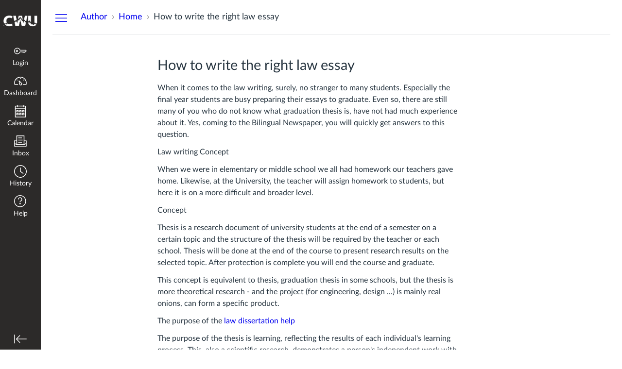

--- FILE ---
content_type: text/html; charset=utf-8
request_url: https://canvas.cwu.edu/eportfolios/1234/entries/4044
body_size: 12802
content:
<!DOCTYPE html>
<html dir="ltr" lang="en">
<head>
  <meta charset="utf-8">
  <meta name="viewport" content="width=device-width, initial-scale=1">
  <meta name="theme-color" content="#2c2a29">
  
  <meta name="robots" content="noindex,nofollow" />
  <meta name="apple-itunes-app" content="app-id=480883488">
<link rel="manifest" href="/web-app-manifest/manifest.json">
  <meta name="sentry-trace" content="b5fdc0d65d2449e8ab7a8d8e559a79b6-4a3ad73dbd864410-0"/>
  <title>How to write the right law essay: Home: Author</title>

  <link rel="preload" href="https://du11hjcvx0uqb.cloudfront.net/dist/fonts/lato/extended/Lato-Regular-bd03a2cc27.woff2" as="font" type="font/woff2" crossorigin="anonymous">
  <link rel="preload" href="https://du11hjcvx0uqb.cloudfront.net/dist/fonts/lato/extended/Lato-Bold-cccb897485.woff2" as="font" type="font/woff2" crossorigin="anonymous">
  <link rel="preload" href="https://du11hjcvx0uqb.cloudfront.net/dist/fonts/lato/extended/Lato-Italic-4eb103b4d1.woff2" as="font" type="font/woff2" crossorigin="anonymous">
  <link rel="stylesheet" href="https://du11hjcvx0uqb.cloudfront.net/dist/brandable_css/no_variables/bundles/fonts-eb4a10fb18.css" media="screen" />
  <link rel="stylesheet" href="https://du11hjcvx0uqb.cloudfront.net/dist/brandable_css/04c1c305f2c4a39c9122314b38dadc65/variables-6ceabaf6137deaa1b310c07895491bdd.css" media="all" />
  <link rel="stylesheet" href="https://du11hjcvx0uqb.cloudfront.net/dist/brandable_css/new_styles_normal_contrast/bundles/common-1900227737.css" media="all" />
  <link rel="stylesheet" href="https://du11hjcvx0uqb.cloudfront.net/dist/brandable_css/new_styles_normal_contrast/bundles/tinymce-5fc893f669.css" media="screen" />
  <link rel="stylesheet" href="https://du11hjcvx0uqb.cloudfront.net/dist/brandable_css/new_styles_normal_contrast/bundles/instructure_eportfolio-f8eab816ab.css" media="screen" />
  <link rel="apple-touch-icon" href="https://du11hjcvx0uqb.cloudfront.net/dist/images/apple-touch-icon-585e5d997d.png" />
  <link rel="icon" type="image/x-icon" href="https://instructure-uploads.s3.amazonaws.com/account_10470000000000001/attachments/2456885/favicon.ico?AWSAccessKeyId=AKIAJFNFXH2V2O7RPCAA&amp;Expires=1939372068&amp;Signature=KgTh3iCxYpVg%2B%2Bu6X4neFx%2FhSaY%3D&amp;response-cache-control=Cache-Control%3Amax-age%3D473364000.0%2C%20public&amp;response-expires=473364000.0" />

  <link rel="stylesheet" href="https://instructure-uploads.s3.amazonaws.com/account_10470000000000001/attachments/13537606/2024.06.25.css" media="all" />
  
  <script>if (navigator.userAgent.match(/(MSIE|Trident\/)/)) location.replace('/ie-is-not-supported.html')</script>
  <script>
    INST = {"environment":"production","logPageViews":true,"editorButtons":[]};
    ENV = {"ASSET_HOST":"https://du11hjcvx0uqb.cloudfront.net","active_brand_config_json_url":"https://du11hjcvx0uqb.cloudfront.net/dist/brandable_css/04c1c305f2c4a39c9122314b38dadc65/variables-6ceabaf6137deaa1b310c07895491bdd.json","active_brand_config":{"md5":"04c1c305f2c4a39c9122314b38dadc65","variables":{"ic-brand-primary":"#ab0032","ic-link-color":"#0000ee","ic-brand-button--primary-bgd":"#2c2a29","ic-brand-button--secondary-bgd":"#ab0032","ic-brand-global-nav-bgd":"#2c2a29","ic-brand-global-nav-menu-item__text-color--active":"#2c2a29","ic-brand-global-nav-logo-bgd":"#2c2a29","ic-brand-header-image":"https://instructure-uploads.s3.amazonaws.com/account_10470000000000001/attachments/11993312/CWU-logo-white-reversed-transparent.png","ic-brand-watermark-opacity":"1","ic-brand-favicon":"https://instructure-uploads.s3.amazonaws.com/account_10470000000000001/attachments/2456885/favicon.ico?AWSAccessKeyId=AKIAJFNFXH2V2O7RPCAA\u0026Expires=1939372068\u0026Signature=KgTh3iCxYpVg%2B%2Bu6X4neFx%2FhSaY%3D\u0026response-cache-control=Cache-Control%3Amax-age%3D473364000.0%2C%20public\u0026response-expires=473364000.0","ic-brand-Login-body-bgd-image":"https://instructure-uploads.s3.amazonaws.com/account_10470000000000001/attachments/4268973/canal-bridge-spring2.jpg","ic-brand-Login-logo":"https://instructure-uploads.s3.amazonaws.com/account_10470000000000001/attachments/4268974/CWU%20signature%20logo.jpg"},"share":false,"name":null,"created_at":"2024-12-19T13:02:10-08:00","js_overrides":"https://instructure-uploads.s3.amazonaws.com/account_10470000000000001/attachments/14097692/2024_12_19canvascwu.js","css_overrides":"https://instructure-uploads.s3.amazonaws.com/account_10470000000000001/attachments/13537606/2024.06.25.css","parent_md5":null,"mobile_js_overrides":"https://instructure-uploads.s3.amazonaws.com/account_10470000000000001/attachments/12269392/Updated%20DesignPlus_APP.js","mobile_css_overrides":"https://instructure-uploads.s3.amazonaws.com/account_10470000000000001/attachments/12269373/Updated%20DesignPlus_APP.css"},"confetti_branding_enabled":false,"url_to_what_gets_loaded_inside_the_tinymce_editor_css":["https://du11hjcvx0uqb.cloudfront.net/dist/brandable_css/04c1c305f2c4a39c9122314b38dadc65/variables-6ceabaf6137deaa1b310c07895491bdd.css","https://du11hjcvx0uqb.cloudfront.net/dist/brandable_css/new_styles_normal_contrast/bundles/what_gets_loaded_inside_the_tinymce_editor-a370c48efb.css","https://du11hjcvx0uqb.cloudfront.net/dist/brandable_css/no_variables/bundles/fonts-eb4a10fb18.css"],"url_for_high_contrast_tinymce_editor_css":["https://du11hjcvx0uqb.cloudfront.net/dist/brandable_css/default/variables-high_contrast-6ceabaf6137deaa1b310c07895491bdd.css","https://du11hjcvx0uqb.cloudfront.net/dist/brandable_css/new_styles_high_contrast/bundles/what_gets_loaded_inside_the_tinymce_editor-1d2c45ff3b.css","https://du11hjcvx0uqb.cloudfront.net/dist/brandable_css/no_variables/bundles/fonts-eb4a10fb18.css"],"captcha_site_key":"6LftyLgZAAAAAC10tel8XGucbApMIY8-uFB_yVcN","current_user_id":null,"current_user_global_id":null,"current_user_usage_metrics_id":null,"current_user_roles":null,"current_user_is_student":false,"current_user_types":null,"current_user_disabled_inbox":null,"current_user_visited_tabs":null,"discussions_reporting":true,"files_domain":"cluster37.canvas-user-content.com","group_information":null,"DOMAIN_ROOT_ACCOUNT_ID":"10470000000000001","DOMAIN_ROOT_ACCOUNT_UUID":"Y2wAeGFWqmqNDQjePCSMsDsno0SkxV0KTHYLGr1K","CAREER_THEME_URL":null,"CAREER_DARK_THEME_URL":null,"k12":false,"help_link_name":"Help","help_link_icon":"help","ADA_CHATBOT_ENABLED":false,"use_high_contrast":null,"auto_show_cc":null,"disable_celebrations":null,"disable_keyboard_shortcuts":null,"LTI_LAUNCH_FRAME_ALLOWANCES":["geolocation *","microphone *","camera *","midi *","encrypted-media *","autoplay *","clipboard-write *","display-capture *"],"DEEP_LINKING_POST_MESSAGE_ORIGIN":"https://canvas.cwu.edu","comment_library_suggestions_enabled":null,"SETTINGS":{"open_registration":false,"collapse_global_nav":null,"release_notes_badge_disabled":null,"can_add_pronouns":true,"show_sections_in_course_tray":true,"enable_content_a11y_checker":false,"suppress_assignments":false},"RAILS_ENVIRONMENT":"Production","SENTRY_FRONTEND":{"dsn":"https://355a1d96717e4038ac25aa852fa79a8f@relay-iad.sentry.insops.net/388","org_slug":"instructure","base_url":"https://sentry.insops.net","normalized_route":"/eportfolios/{eportfolio_id}/entries/{id}","errors_sample_rate":"0.005","traces_sample_rate":"0.005","url_deny_pattern":"instructure-uploads.*amazonaws.com","revision":"canvas-lms@20260114.371"},"DATA_COLLECTION_ENDPOINT":"https://canvas-frontend-data-iad-prod.inscloudgate.net/submit","DOMAIN_ROOT_ACCOUNT_SFID":"001A000000ZQR7mIAH","DIRECT_SHARE_ENABLED":false,"CAN_VIEW_CONTENT_SHARES":null,"FEATURES":{"account_level_blackout_dates":false,"assignment_edit_placement_not_on_announcements":false,"a11y_checker_ai_generation":false,"block_content_editor_toolbar_reorder":false,"commons_new_quizzes":true,"consolidated_media_player":true,"courses_popout_sisid":true,"create_external_apps_side_tray_overrides":false,"dashboard_graphql_integration":false,"developer_key_user_agent_alert":true,"disallow_threaded_replies_fix_alert":true,"disallow_threaded_replies_manage":true,"discussion_ai_survey_link":false,"discussion_checkpoints":true,"discussion_permalink":true,"enhanced_course_creation_account_fetching":false,"explicit_latex_typesetting":false,"feature_flag_ui_sorting":true,"files_a11y_rewrite":true,"files_a11y_rewrite_toggle":true,"horizon_course_setting":false,"instui_for_import_page":true,"instui_header":false,"media_links_use_attachment_id":true,"multiselect_gradebook_filters":true,"new_quizzes_media_type":true,"new_quizzes_navigation_updates":true,"new_quizzes_surveys":true,"permanent_page_links":true,"rce_a11y_resize":true,"rce_find_replace":true,"render_both_to_do_lists":false,"scheduled_feedback_releases":true,"speedgrader_studio_media_capture":true,"student_access_token_management":true,"top_navigation_placement_a11y_fixes":true,"validate_call_to_action":false,"block_content_editor_ai_alt_text":true,"ux_list_concluded_courses_in_bp":false,"assign_to_in_edit_pages_rewrite":true,"account_level_mastery_scales":false,"ams_root_account_integration":false,"ams_enhanced_rubrics":false,"api_rate_limits":true,"buttons_and_icons_root_account":true,"canvas_apps_sub_account_access":false,"course_pace_allow_bulk_pace_assign":false,"course_pace_download_document":false,"course_pace_draft_state":false,"course_pace_pacing_status_labels":false,"course_pace_pacing_with_mastery_paths":false,"course_pace_time_selection":false,"course_pace_weighted_assignments":false,"course_paces_skip_selected_days":false,"create_course_subaccount_picker":true,"disable_iframe_sandbox_file_show":false,"extended_submission_state":false,"file_verifiers_for_quiz_links":true,"increased_top_nav_pane_size":true,"instui_nav":false,"login_registration_ui_identity":false,"lti_apps_page_ai_translation":true,"lti_apps_page_instructors":false,"lti_asset_processor":false,"lti_asset_processor_discussions":false,"lti_link_to_apps_from_developer_keys":false,"lti_registrations_discover_page":true,"lti_registrations_next":false,"lti_registrations_page":true,"lti_registrations_usage_data":true,"lti_registrations_usage_data_dev":false,"lti_registrations_usage_data_low_usage":false,"lti_registrations_usage_tab":false,"lti_toggle_placements":true,"mobile_offline_mode":false,"modules_requirements_allow_percentage":false,"non_scoring_rubrics":true,"open_tools_in_new_tab":true,"product_tours":false,"rce_lite_enabled_speedgrader_comments":true,"rce_transform_loaded_content":false,"react_discussions_post":true,"restrict_student_access":false,"rubric_criterion_range":true,"scheduled_page_publication":true,"send_usage_metrics":true,"top_navigation_placement":false,"youtube_migration":false,"widget_dashboard":false,"account_survey_notifications":true,"embedded_release_notes":false,"canvas_k6_theme":null,"lti_asset_processor_course":null,"new_math_equation_handling":false},"PENDO_APP_ID":"1ca366f1-739e-4565-52d2-9e6f6a8d438f","current_user":{},"context_asset_string":null,"TIMEZONE":"America/Los_Angeles","CONTEXT_TIMEZONE":null,"LOCALES":["en"],"BIGEASY_LOCALE":"en_US","FULLCALENDAR_LOCALE":"en","MOMENT_LOCALE":"en","rce_auto_save_max_age_ms":86400000,"K5_USER":false,"USE_CLASSIC_FONT":false,"K5_HOMEROOM_COURSE":false,"K5_SUBJECT_COURSE":false,"LOCALE_TRANSLATION_FILE":"https://du11hjcvx0uqb.cloudfront.net/dist/javascripts/translations/en-3f45f839b7.json","ACCOUNT_ID":"1","horizon_course":false,"HORIZON_ACCOUNT":null,"RICH_CONTENT_APP_HOST":"rich-content-iad.inscloudgate.net","RICH_CONTENT_CAN_UPLOAD_FILES":false,"RICH_CONTENT_CAN_EDIT_FILES":false,"RICH_CONTENT_INST_RECORD_TAB_DISABLED":false,"RICH_CONTENT_AI_TEXT_TOOLS":false,"eportfolio_id":"1234","category_id":"2177","owner_view":false,"SKIP_ENHANCING_USER_CONTENT":true,"SECTION_COUNT_IDX":1,"notices":[],"active_context_tab":null};
    BRANDABLE_CSS_HANDLEBARS_INDEX = [["new_styles_normal_contrast","new_styles_high_contrast","new_styles_normal_contrast_rtl","new_styles_high_contrast_rtl","new_styles_normal_contrast_dyslexic","new_styles_high_contrast_dyslexic","new_styles_normal_contrast_dyslexic_rtl","new_styles_high_contrast_dyslexic_rtl"],{"10":["908ffbc673",0,"d5c9044c6e",2,0,0,2,2],"15":["c8540c43a4",0,"0a2196be1d",2,0,0,2,2],"19":["df5777ed9c"],"61":["d5c4afc14e","ebb835cdef","384361a056","2e0ba247d5",0,1,2,3],"67":["db2aeb63d1",0,"32c90f1518",2,0,0,2,2],"71":["b848cc547a","83ae671549","d1c7bac7c6","0888a4a9e7",0,1,2,3],"06":["ba28819778",0,"96b99aafe5",2,0,0,2,2],"f0":["b349f31f5e",0,0,0,0,0,0,0],"c8":["aeda914f8b","c49cb30680","817080456d","ea2c01509e",0,1,2,3],"1e":["834e660fc6","35fd7c2fa0","99d344b95a","3de47096dc",0,1,2,3],"0c":["4dae5befd2",0,"c18876be89",2,0,0,2,2],"da":["b5a7f9cd8f","6e65f5abf7","773390ae11","6481b459be",0,1,2,3],"1d":["2128789890",0,"e568085637",2,0,0,2,2],"08":["64bff5a97d"],"e2":["79d37f210d"],"9f":["d39b291ba6",0,0,0,0,0,0,0],"2b":["20b6964699","b11dc54da6","62fe3ea30b","6bb4a7ae9e",0,1,2,3],"2c":["8a926fc28b",0,0,0,0,0,0,0],"c2":["6f2721ae01"],"9c":["c31821c764",0,"1693aba1da",2,0,0,2,2],"c5":["b5d5bef953","09b4a0b487","27a133737e","2098769aea",0,1,2,3],"f2":["51574f9b13"]}]
      REMOTES = {};
  </script>
  <script src="https://du11hjcvx0uqb.cloudfront.net/dist/brandable_css/04c1c305f2c4a39c9122314b38dadc65/variables-6ceabaf6137deaa1b310c07895491bdd.js" defer="defer"></script>
  <script src="https://du11hjcvx0uqb.cloudfront.net/dist/timezone/America/Los_Angeles-6699c54112.js" defer="defer"></script>
  <script src="https://du11hjcvx0uqb.cloudfront.net/dist/timezone/en_US-80a0ce259b.js" defer="defer"></script>
  <script src="https://du11hjcvx0uqb.cloudfront.net/dist/webpack-production/react-entry-4809e08e13f74ffa.js" crossorigin="anonymous" defer="defer"></script>
  <script src="https://du11hjcvx0uqb.cloudfront.net/dist/webpack-production/main-entry-9c902e4b15b5b7dc.js" crossorigin="anonymous" defer="defer"></script>
<script>
//<![CDATA[
(window.bundles || (window.bundles = [])).push('eportfolio');
(window.bundles || (window.bundles = [])).push('eportfolios_wizard_box');
(window.deferredBundles || (window.deferredBundles = [])).push('eportfolios_wizard_box');
(window.bundles || (window.bundles = [])).push('navigation_header');
//]]>
</script>
  
</head>

<body class="with-left-side course-menu-expanded with-right-side  primary-nav-expanded full-width responsive_student_grades_page">

<noscript>
  <div role="alert" class="ic-flash-static ic-flash-error">
    <div class="ic-flash__icon" aria-hidden="true">
      <i class="icon-warning"></i>
    </div>
    <h1>You need to have JavaScript enabled in order to access this site.</h1>
  </div>
</noscript>




<div id="flash_message_holder"></div>
<div id="flash_screenreader_holder"></div>

<div id="application" class="ic-app ">
  




<header id="mobile-header" class="no-print">
  <button type="button" class="Button Button--icon-action-rev Button--large mobile-header-hamburger">
    <i class="icon-solid icon-hamburger"></i>
    <span id="mobileHeaderInboxUnreadBadge" class="menu-item__badge" style="min-width: 0; top: 12px; height: 12px; right: 6px; display:none;"></span>
    <span class="screenreader-only">Global Navigation Menu</span>
  </button>
  <div class="mobile-header-space"></div>
    <a class="mobile-header-title expandable" href="/eportfolios/1234" role="button" aria-controls="mobileContextNavContainer">
      <div>Author</div>
        <div>How to write the right law essay</div>
    </a>

  <div id="nutrition_facts_mobile_container"></div>


    <div class="mobile-header-space"></div>
    <button type="button" class="Button Button--icon-action-rev Button--large mobile-header-arrow" aria-label="Navigation Menu">
      <i class="icon-arrow-open-down" id="mobileHeaderArrowIcon"></i>
    </button>
</header>
<nav id="mobileContextNavContainer"></nav>

<header id="header" class="ic-app-header no-print no-user" aria-label="Global Header">
  <a href="#content" id="skip_navigation_link">Skip To Content</a>
  <div role="region" class="ic-app-header__main-navigation" aria-label="Global Navigation">
      <div class="ic-app-header__logomark-container">
        <a href="https://canvas.cwu.edu/" class="ic-app-header__logomark">
          <span class="screenreader-only">Dashboard</span>
        </a>
      </div>
    <ul id="menu" class="ic-app-header__menu-list">
        <li class="menu-item ic-app-header__menu-list-item">
          <a id="global_nav_login_link" href="/login" class="ic-app-header__menu-list-link">
            <div class="menu-item-icon-container" aria-hidden="true">
              <svg xmlns="http://www.w3.org/2000/svg" class="ic-icon-svg ic-icon-svg--login" version="1.1" x="0" y="0" viewBox="241 -241 512 512" enable-background="new 241 -241 512 512" xml:space="preserve"><path d="M743.9 5.9l-35.7-35.7H492.9c-6.5-16.2-17.3-32-31.7-46.4 -50.4-50.4-132-50.4-182.4 0s-50.4 132.1 0 182.5 132 50.4 182.4 0c11.8-11.8 20.6-25.9 27-41.8H547L570.6 88l22.8-22.8L616.2 88 639 65.2 661.8 88l24.1-24.1 15.6-1.5 4.6-0.5L753 15 743.9 5.9 743.9 5.9zM694.4 37.1l-15.6 1.5 -4.6 0.5 -12.4 12.4 -12.9-12.9h-19.8l-12.9 12.9 -12.9-12.9h-19.8l-12.9 12.9 -12.9-12.9h-87.6l-2.9 8.8c-5.3 16-13.2 29.5-24.2 40.6 -40.3 40.3-105.6 40.3-145.9 0s-40.3-105.7 0-146 105.6-40.3 145.9 0c14.3 14.3 24.4 29.8 28.6 44.6l2.7 9.4h223.3l19 19L694.4 37.1 694.4 37.1zM322.3-16.2c-17.5 17.5-17.5 46 0 63.5 17.5 17.5 46 17.5 63.5 0 17.5-17.5 17.5-46 0-63.5C368.2-33.8 339.8-33.8 322.3-16.2L322.3-16.2zM367.6 29.1c-7.5 7.5-19.7 7.5-27.2 0 -7.5-7.5-7.5-19.7 0-27.2s19.7-7.5 27.2 0S375.2 21.6 367.6 29.1L367.6 29.1z"/></svg>

            </div>
            <div class="menu-item__text">
              Login
            </div>
          </a>
        </li>
      <li class="ic-app-header__menu-list-item ">
        <a id="global_nav_dashboard_link" href="https://canvas.cwu.edu/" class="ic-app-header__menu-list-link">
          <div class="menu-item-icon-container" aria-hidden="true">
            <svg xmlns="http://www.w3.org/2000/svg" class="ic-icon-svg ic-icon-svg--dashboard" version="1.1" x="0" y="0" viewBox="0 0 280 200" enable-background="new 0 0 280 200" xml:space="preserve"><path d="M273.09,180.75H197.47V164.47h62.62A122.16,122.16,0,1,0,17.85,142a124,124,0,0,0,2,22.51H90.18v16.29H6.89l-1.5-6.22A138.51,138.51,0,0,1,1.57,142C1.57,65.64,63.67,3.53,140,3.53S278.43,65.64,278.43,142a137.67,137.67,0,0,1-3.84,32.57ZM66.49,87.63,50.24,71.38,61.75,59.86,78,76.12Zm147,0L202,76.12l16.25-16.25,11.51,11.51ZM131.85,53.82v-23h16.29v23Zm15.63,142.3a31.71,31.71,0,0,1-28-16.81c-6.4-12.08-15.73-72.29-17.54-84.25a8.15,8.15,0,0,1,13.58-7.2c8.88,8.21,53.48,49.72,59.88,61.81a31.61,31.61,0,0,1-27.9,46.45ZM121.81,116.2c4.17,24.56,9.23,50.21,12,55.49A15.35,15.35,0,1,0,161,157.3C158.18,152,139.79,133.44,121.81,116.2Z" /></svg>

          </div>
          <div class="menu-item__text">
            Dashboard
          </div>
        </a>
      </li>
      <li class="menu-item ic-app-header__menu-list-item ">
        <a id="global_nav_calendar_link" href="/calendar" class="ic-app-header__menu-list-link">
          <div class="menu-item-icon-container" aria-hidden="true">
            <svg xmlns="http://www.w3.org/2000/svg" class="ic-icon-svg ic-icon-svg--calendar" version="1.1" x="0" y="0" viewBox="0 0 280 280" enable-background="new 0 0 280 280" xml:space="preserve"><path d="M197.07,213.38h16.31V197.07H197.07Zm-16.31,16.31V180.76h48.92v48.92Zm-48.92-16.31h16.31V197.07H131.85Zm-16.31,16.31V180.76h48.92v48.92ZM66.62,213.38H82.93V197.07H66.62ZM50.32,229.68V180.76H99.24v48.92Zm146.75-81.53h16.31V131.85H197.07Zm-16.31,16.31V115.54h48.92v48.92Zm-48.92-16.31h16.31V131.85H131.85Zm-16.31,16.31V115.54h48.92v48.92ZM66.62,148.15H82.93V131.85H66.62ZM50.32,164.46V115.54H99.24v48.92ZM34,262.29H246V82.93H34ZM246,66.62V42.16A8.17,8.17,0,0,0,237.84,34H213.38v8.15a8.15,8.15,0,1,1-16.31,0V34H82.93v8.15a8.15,8.15,0,0,1-16.31,0V34H42.16A8.17,8.17,0,0,0,34,42.16V66.62Zm-8.15-48.92a24.49,24.49,0,0,1,24.46,24.46V278.6H17.71V42.16A24.49,24.49,0,0,1,42.16,17.71H66.62V9.55a8.15,8.15,0,0,1,16.31,0v8.15H197.07V9.55a8.15,8.15,0,1,1,16.31,0v8.15Z"/></svg>

          </div>
          <div class="menu-item__text">
            Calendar
          </div>
        </a>
      </li>
      <li class="menu-item ic-app-header__menu-list-item ">
      <!-- TODO: Add back global search when available -->
        <a id="global_nav_conversations_link" href="/conversations" class="ic-app-header__menu-list-link">
          <div class="menu-item-icon-container">
            <span aria-hidden="true"><svg xmlns="http://www.w3.org/2000/svg" class="ic-icon-svg ic-icon-svg--inbox" version="1.1" x="0" y="0" viewBox="0 0 280 280" enable-background="new 0 0 280 280" xml:space="preserve"><path d="M91.72,120.75h96.56V104.65H91.72Zm0,48.28h80.47V152.94H91.72Zm0-96.56h80.47V56.37H91.72Zm160.94,34.88H228.52V10.78h-177v96.56H27.34A24.17,24.17,0,0,0,3.2,131.48V244.14a24.17,24.17,0,0,0,24.14,24.14H252.66a24.17,24.17,0,0,0,24.14-24.14V131.48A24.17,24.17,0,0,0,252.66,107.34Zm0,16.09a8.06,8.06,0,0,1,8,8v51.77l-32.19,19.31V123.44ZM67.58,203.91v-177H212.42v177ZM27.34,123.44H51.48v79.13L19.29,183.26V131.48A8.06,8.06,0,0,1,27.34,123.44ZM252.66,252.19H27.34a8.06,8.06,0,0,1-8-8V202l30,18H230.75l30-18v42.12A8.06,8.06,0,0,1,252.66,252.19Z"/></svg>
</span>
            <span class="menu-item__badge"></span>
          </div>
          <div class="menu-item__text">
            Inbox
          </div>
        </a>
      </li>
        <li class="menu-item ic-app-header__menu-list-item" >
          <a id="global_nav_history_link" role="button" href="#" class="ic-app-header__menu-list-link">
            <div class="menu-item-icon-container" aria-hidden="true">
              <svg viewBox="0 0 1920 1920" class="ic-icon-svg menu-item__icon svg-icon-history" version="1.1" xmlns="http://www.w3.org/2000/svg">
    <path d="M960 112.941c-467.125 0-847.059 379.934-847.059 847.059 0 467.125 379.934 847.059 847.059 847.059 467.125 0 847.059-379.934 847.059-847.059 0-467.125-379.934-847.059-847.059-847.059M960 1920C430.645 1920 0 1489.355 0 960S430.645 0 960 0s960 430.645 960 960-430.645 960-960 960m417.905-575.955L903.552 988.28V395.34h112.941v536.47l429.177 321.77-67.765 90.465z" stroke="none" stroke-width="1" fill-rule="evenodd"/>
</svg>
            </div>
            <div class="menu-item__text">
              History
            </div>
          </a>
        </li>
      <li class="ic-app-header__menu-list-item">
        <a id="global_nav_help_link" role="button" class="ic-app-header__menu-list-link" data-track-category="help system" data-track-label="help button" href="https://help.instructure.com">
          <div class="menu-item-icon-container" role="presentation">
              <svg xmlns="http://www.w3.org/2000/svg" class="ic-icon-svg menu-item__icon svg-icon-help" version="1.1" x="0" y="0" viewBox="0 0 200 200" enable-background="new 0 0 200 200" xml:space="preserve" fill="currentColor"><path d="M100,127.88A11.15,11.15,0,1,0,111.16,139,11.16,11.16,0,0,0,100,127.88Zm8.82-88.08a33.19,33.19,0,0,1,23.5,23.5,33.54,33.54,0,0,1-24,41.23,3.4,3.4,0,0,0-2.74,3.15v9.06H94.42v-9.06a14.57,14.57,0,0,1,11.13-14,22.43,22.43,0,0,0,13.66-10.27,22.73,22.73,0,0,0,2.31-17.37A21.92,21.92,0,0,0,106,50.59a22.67,22.67,0,0,0-19.68,3.88,22.18,22.18,0,0,0-8.65,17.64H66.54a33.25,33.25,0,0,1,13-26.47A33.72,33.72,0,0,1,108.82,39.8ZM100,5.2A94.8,94.8,0,1,0,194.8,100,94.91,94.91,0,0,0,100,5.2m0,178.45A83.65,83.65,0,1,1,183.65,100,83.73,83.73,0,0,1,100,183.65" transform="translate(-5.2 -5.2)"/></svg>

            <span class="menu-item__badge"></span>
          </div>
          <div class="menu-item__text">
            Help
          </div>
</a>      </li>
    </ul>
  </div>
  <div class="ic-app-header__secondary-navigation">
    <ul class="ic-app-header__menu-list">
      <li class="menu-item ic-app-header__menu-list-item">
        <a
          id="primaryNavToggle"
          role="button"
          href="#"
          class="ic-app-header__menu-list-link ic-app-header__menu-list-link--nav-toggle"
          aria-label="Minimize global navigation"
          title="Minimize global navigation"
        >
          <div class="menu-item-icon-container" aria-hidden="true">
            <svg xmlns="http://www.w3.org/2000/svg" class="ic-icon-svg ic-icon-svg--navtoggle" version="1.1" x="0" y="0" width="40" height="32" viewBox="0 0 40 32" xml:space="preserve">
  <path d="M39.5,30.28V2.48H37.18v27.8Zm-4.93-13.9L22.17,4,20.53,5.61l9.61,9.61H.5v2.31H30.14l-9.61,9.61,1.64,1.64Z"/>
</svg>

          </div>
        </a>
      </li>
    </ul>
  </div>
  <div id="global_nav_tray_container"></div>
  <div id="global_nav_tour"></div>
</header>


  <div id="instructure_ajax_error_box">
    <div style="text-align: right; background-color: #fff;"><a href="#" class="close_instructure_ajax_error_box_link">Close</a></div>
    <iframe id="instructure_ajax_error_result" src="about:blank" style="border: 0;" title="Error"></iframe>
  </div>

  <div id="wrapper" class="ic-Layout-wrapper">
        <div class="ic-app-nav-toggle-and-crumbs no-print">
            <button type="button" id="courseMenuToggle" class="Button Button--link ic-app-course-nav-toggle" aria-live="polite" aria-label="Hide Navigation Menu">
              <i class="icon-hamburger" aria-hidden="true"></i>
            </button>

          <div class="ic-app-crumbs ">
              <nav id="breadcrumbs" role="navigation" aria-label="breadcrumbs"><ol><li class="home"><a href="/"><span class="ellipsible"><i class="icon-home"
   title="My Dashboard">
  <span class="screenreader-only">My Dashboard</span>
</i>
</span></a></li><li><a href="/eportfolios/1234"><span class="ellipsible">Author</span></a></li><li><a href="/eportfolios/1234/Home"><span class="ellipsible">Home</span></a></li><li aria-current="page"><a href="/eportfolios/1234/Home/How_to_write_the_right_law_essay"><span class="ellipsible">How to write the right law essay</span></a></li></ol></nav>
          </div>


          <div id="nutrition_facts_container"></div>
          <div class="right-of-crumbs right-of-crumbs-no-reverse">
              <div id="ai-information-mount"></div>
          </div>

        </div>
    <div id="main" class="ic-Layout-columns">
        <div class="ic-Layout-watermark" aria-hidden="true"></div>
        <div id="left-side"
          class="ic-app-course-menu ic-sticky-on "
          style="display: block"
          >
          <div id="sticky-container" class="ic-sticky-frame">
              <div id='section_list_mount'></div>

          </div>
        </div>
      <div id="not_right_side" class="ic-app-main-content">
        <div id="content-wrapper" class="ic-Layout-contentWrapper">
          
          <div id="content" class="ic-Layout-contentMain" role="main">
            <div id="eportfolio_portal_mount"></div>






  <h2 id="eportfolio_entry_4044"><span class="name">How to write the right law essay</span></h2>
  <form class="edit_eportfolio_entry" id="edit_page_form" action="https://canvas.cwu.edu/eportfolios/1234/entries/4044" accept-charset="UTF-8" method="post"><input name="utf8" type="hidden" value="&#x2713;" autocomplete="off" /><input type="hidden" name="_method" value="patch" autocomplete="off" /><input type="hidden" name="authenticity_token" value="thhFrlM8K57RYUOjmDcFsXlMDu3oc25uG79CFftc0sDGaw7bOggfxIU2MPHzYnfiTTVng8MZAVhSzTU6lRi1iQ==" autocomplete="off" />
  <div id="page_name_mount"></div>
  <div class="form_content">
    <input id="page_name_field" autocomplete="off" type="hidden" value="How to write the right law essay" name="eportfolio_entry[name]" />
  </div>
  <div id="page_content">
      
<div class="section " id="page_section_0">
  <a href="#" class="move_link no-hover" title="Drag to rearrange sections"><img alt="Drag to rearrange sections" src="https://du11hjcvx0uqb.cloudfront.net/dist/images/move-e0f9bfc8dc.png" /></a>
  <div class="section_type_name">
      Rich Text Content
  </div>
  <div class="links">
    <a href="#" class="delete_page_section_link no-hover" title="Delete this section"><i class="icon-trash standalone-icon"></i></a>
  </div>
  <div class="section_content">
        <p><span>When it comes to the law writing, surely, no stranger to many students. Especially the final year students are busy preparing their essays to graduate. Even so, there are still many of you who do not know what graduation thesis is, have not had much experience about it. Yes, coming to the Bilingual Newspaper, you will quickly get answers to this question.</span></p>
<p><span>Law writing Concept</span></p>
<p><span>When we were in elementary or middle school we all had homework our teachers gave home. Likewise, at the University, the teacher will assign homework to students, but here it is on a more difficult and broader level.</span></p>
<p><span>Concept</span></p>
<p><span>Thesis is a research document of university students at the end of a semester on a certain topic and the structure of the thesis will be required by the teacher or each school. Thesis will be done at the end of the course to present research results on the selected topic. After protection is complete you will end the course and graduate.</span></p>
<p><span>This concept is equivalent to thesis, graduation thesis in some schools, but the thesis is more theoretical research - and the project (for engineering, design ...) is mainly real onions, can form a specific product.</span></p>
<p><span>The purpose of the</span><a class="external" href="https://www.theunitutor.com/law-dissertation-writing-service/" target="_blank"><span> <span>law dissertation help</span></span></a></p>
<p><span>The purpose of the thesis is learning, reflecting the results of each individual's learning process. This, also a scientific research, demonstrates a person's independent work with many of their creative ideas and scientific papers.</span></p>
<p><span>Thesis is a scientific work, so it must be done seriously and must meet the requirements such as:</span></p>
<p><span>+) Thesis must have scientific meaning and practical significance.</span></p>
<p><span>+) Data and citation sources must be accurate and reliable.</span></p>
<p><span>+) The style must be coherent and accurate; The presentation is structured and clean.</span></p>
<p><span>+) Presenting in accordance with regulations and showing the writer has research method</span></p>
<p><span>Process to have a law essay</span></p>
<p><span>Step 1: Select the topic and name the law essay</span></p>
<p><span>Thesis topics can be suggested by the School, Department, teachers or teachers or proposed by students themselves, but must not overlap with topics that have been researched before. It is best for students to self-study, think and propose research problems on the basis of talent, better majors, competencies, relationships, favorable conditions for each individual ... or ideas already your previous formations.</span></p>
<p><span>Research ideas are often formed when: listening to lectures in class; reading books and articles, debating with scientists, colleagues; internship, practice at agencies and companies.</span></p>
<p><span>Based on research ideas, students will select and name a topic.</span></p>
<p><span>Step 2. Develop research outline and plan</span></p>
<p><span>-</span><span>&nbsp; &nbsp; &nbsp; &nbsp; &nbsp; </span><span>About building outlines.</span></p>
<p><span>On the basis that the title of the topic has been approved, students should define the research subject, goal, layout, outline and scope.</span></p>
<p><span>The research outline is also the layout of the thesis, including chapters, small headings to supplement many paragraphs, some items that reflect the subject and scope of the study from the opening to the logic conclusion and precision. The principle to be followed when building outlines is: names of chapters.</span></p>
<p><span>-</span><span>&nbsp; &nbsp; &nbsp; &nbsp; &nbsp; </span><span>About the Research Plan.</span></p>
<p><span>You should make up a plan for yourself to research the topic. First of all, students must have a work plan; explore, up ideas for essays. If you do not have a research plan, you may very quickly not know what the next job is.</span></p>
<p><span>For the research plan to make the thesis, it is necessary to state the purpose, what work, how long to do it to ensure the progress of the essay.</span></p>
<p><span>Step 3: Instructors guide to approve the layout, thesis content frame</span></p>
<p><span>At the school, the teachers will review and browse the topics and layouts of the students that are reasonable or not.&nbsp; Teachers will be able to help students have the right direction, the framework for the appropriate content. Since they are professionals with a clearer layout.</span></p>
<p><span>Since then, the students build, add ideas to the passage becomes logical.</span></p>
<p><span>Step 4. Deploy thesis writing - periodical report</span></p>
<p><span>Here, the students build ideas, develop the paragraphs for the thesis to become logical, easy to understand and correct on each sentence.</span></p>
<p><span>It is advisable to find original references from the government to extract informational data. Then, remember to archive the pages again to avoid wasting time needing to check again.</span></p>
<p><span>Then, report the essay periodically to help the essay become more effective and complete. You can refer to</span><a class="external" href="https://www.theunitutor.com/law-dissertation-writing-service/" target="_blank"><span> <span>law </span><span>dissertation help</span></span></a></p>
  </div>
  <div style="display: none;">
    <span class="section_type">rich_text</span>
    <span class="attachment_id">&nbsp;</span>
    <span class="submission_id">&nbsp;</span>
  </div>
</div>

  </div>
  <div class="form_content">
    <input name="eportfolio_entry[allow_comments]" type="hidden" value="0" autocomplete="off" /><input class="allow_comments" type="checkbox" value="1" name="eportfolio_entry[allow_comments]" id="eportfolio_entry_allow_comments" />
    <label for="eportfolio_entry_allow_comments">Allow Comments on this Page</label>
    <div style="margin-left: 40px;" class="show_comments_box disabled">
      <input name="eportfolio_entry[show_comments]" type="hidden" value="0" autocomplete="off" /><input class="show_comments" type="checkbox" value="1" name="eportfolio_entry[show_comments]" id="eportfolio_entry_show_comments" />
      <label for="eportfolio_entry_show_comments">Make Comments Public</label>
    </div>
  </div>
  <div id="page_button_mount"></div>
  <table class="formtable" style="width: 100%; display: none;">
    <tr>
      <td colspan="2">
        <div style="text-align: right; margin-right: 5%; font-size: 0.8em;">
          <a href="#" class="switch_views_link">HTML Editor</a>
          <a href="#" class="switch_views_link" style="display:none;">Rich Content Editor</a>
        </div>
        <textarea id="edit_page_content" style="width: 98%; height: 300px;" name="eportfolio_entry[content]">
[{section_type: &quot;rich_text&quot;, content: &quot;&lt;p&gt;&lt;span style=\&quot;font-weight: 400;\&quot;&gt;When it comes to the law writing, surely, no stranger to many students. Especially the final year students are busy preparing their essays to graduate. Even so, there are still many of you who do not know what graduation thesis is, have not had much experience about it. Yes, coming to the Bilingual Newspaper, you will quickly get answers to this question.&lt;/span&gt;&lt;/p&gt;\n&lt;p&gt;&lt;span style=\&quot;font-weight: 400;\&quot;&gt;Law writing Concept&lt;/span&gt;&lt;/p&gt;\n&lt;p&gt;&lt;span style=\&quot;font-weight: 400;\&quot;&gt;When we were in elementary or middle school we all had homework our teachers gave home. Likewise, at the University, the teacher will assign homework to students, but here it is on a more difficult and broader level.&lt;/span&gt;&lt;/p&gt;\n&lt;p&gt;&lt;span style=\&quot;font-weight: 400;\&quot;&gt;Concept&lt;/span&gt;&lt;/p&gt;\n&lt;p&gt;&lt;span style=\&quot;font-weight: 400;\&quot;&gt;Thesis is a research document of university students at the end of a semester on a certain topic and the structure of the thesis will be required by the teacher or each school. Thesis will be done at the end of the course to present research results on the selected topic. After protection is complete you will end the course and graduate.&lt;/span&gt;&lt;/p&gt;\n&lt;p&gt;&lt;span style=\&quot;font-weight: 400;\&quot;&gt;This concept is equivalent to thesis, graduation thesis in some schools, but the thesis is more theoretical research - and the project (for engineering, design ...) is mainly real onions, can form a specific product.&lt;/span&gt;&lt;/p&gt;\n&lt;p&gt;&lt;span style=\&quot;font-weight: 400;\&quot;&gt;The purpose of the&lt;/span&gt;&lt;a class=\&quot;external\&quot; href=\&quot;https://www.theunitutor.com/law-dissertation-writing-service/\&quot; target=\&quot;_blank\&quot;&gt;&lt;span&gt; &lt;span style=\&quot;font-weight: 400;\&quot;&gt;law dissertation help&lt;/span&gt;&lt;/span&gt;&lt;/a&gt;&lt;/p&gt;\n&lt;p&gt;&lt;span style=\&quot;font-weight: 400;\&quot;&gt;The purpose of the thesis is learning, reflecting the results of each individual&#39;s learning process. This, also a scientific research, demonstrates a person&#39;s independent work with many of their creative ideas and scientific papers.&lt;/span&gt;&lt;/p&gt;\n&lt;p&gt;&lt;span style=\&quot;font-weight: 400;\&quot;&gt;Thesis is a scientific work, so it must be done seriously and must meet the requirements such as:&lt;/span&gt;&lt;/p&gt;\n&lt;p&gt;&lt;span style=\&quot;font-weight: 400;\&quot;&gt;+) Thesis must have scientific meaning and practical significance.&lt;/span&gt;&lt;/p&gt;\n&lt;p&gt;&lt;span style=\&quot;font-weight: 400;\&quot;&gt;+) Data and citation sources must be accurate and reliable.&lt;/span&gt;&lt;/p&gt;\n&lt;p&gt;&lt;span style=\&quot;font-weight: 400;\&quot;&gt;+) The style must be coherent and accurate; The presentation is structured and clean.&lt;/span&gt;&lt;/p&gt;\n&lt;p&gt;&lt;span style=\&quot;font-weight: 400;\&quot;&gt;+) Presenting in accordance with regulations and showing the writer has research method&lt;/span&gt;&lt;/p&gt;\n&lt;p&gt;&lt;span style=\&quot;font-weight: 400;\&quot;&gt;Process to have a law essay&lt;/span&gt;&lt;/p&gt;\n&lt;p&gt;&lt;span style=\&quot;font-weight: 400;\&quot;&gt;Step 1: Select the topic and name the law essay&lt;/span&gt;&lt;/p&gt;\n&lt;p&gt;&lt;span style=\&quot;font-weight: 400;\&quot;&gt;Thesis topics can be suggested by the School, Department, teachers or teachers or proposed by students themselves, but must not overlap with topics that have been researched before. It is best for students to self-study, think and propose research problems on the basis of talent, better majors, competencies, relationships, favorable conditions for each individual ... or ideas already your previous formations.&lt;/span&gt;&lt;/p&gt;\n&lt;p&gt;&lt;span style=\&quot;font-weight: 400;\&quot;&gt;Research ideas are often formed when: listening to lectures in class; reading books and articles, debating with scientists, colleagues; internship, practice at agencies and companies.&lt;/span&gt;&lt;/p&gt;\n&lt;p&gt;&lt;span style=\&quot;font-weight: 400;\&quot;&gt;Based on research ideas, students will select and name a topic.&lt;/span&gt;&lt;/p&gt;\n&lt;p&gt;&lt;span style=\&quot;font-weight: 400;\&quot;&gt;Step 2. Develop research outline and plan&lt;/span&gt;&lt;/p&gt;\n&lt;p&gt;&lt;span style=\&quot;font-weight: 400;\&quot;&gt;-&lt;/span&gt;&lt;span style=\&quot;font-weight: 400;\&quot;&gt;          &lt;/span&gt;&lt;span style=\&quot;font-weight: 400;\&quot;&gt;About building outlines.&lt;/span&gt;&lt;/p&gt;\n&lt;p&gt;&lt;span style=\&quot;font-weight: 400;\&quot;&gt;On the basis that the title of the topic has been approved, students should define the research subject, goal, layout, outline and scope.&lt;/span&gt;&lt;/p&gt;\n&lt;p&gt;&lt;span style=\&quot;font-weight: 400;\&quot;&gt;The research outline is also the layout of the thesis, including chapters, small headings to supplement many paragraphs, some items that reflect the subject and scope of the study from the opening to the logic conclusion and precision. The principle to be followed when building outlines is: names of chapters.&lt;/span&gt;&lt;/p&gt;\n&lt;p&gt;&lt;span style=\&quot;font-weight: 400;\&quot;&gt;-&lt;/span&gt;&lt;span style=\&quot;font-weight: 400;\&quot;&gt;          &lt;/span&gt;&lt;span style=\&quot;font-weight: 400;\&quot;&gt;About the Research Plan.&lt;/span&gt;&lt;/p&gt;\n&lt;p&gt;&lt;span style=\&quot;font-weight: 400;\&quot;&gt;You should make up a plan for yourself to research the topic. First of all, students must have a work plan; explore, up ideas for essays. If you do not have a research plan, you may very quickly not know what the next job is.&lt;/span&gt;&lt;/p&gt;\n&lt;p&gt;&lt;span style=\&quot;font-weight: 400;\&quot;&gt;For the research plan to make the thesis, it is necessary to state the purpose, what work, how long to do it to ensure the progress of the essay.&lt;/span&gt;&lt;/p&gt;\n&lt;p&gt;&lt;span style=\&quot;font-weight: 400;\&quot;&gt;Step 3: Instructors guide to approve the layout, thesis content frame&lt;/span&gt;&lt;/p&gt;\n&lt;p&gt;&lt;span style=\&quot;font-weight: 400;\&quot;&gt;At the school, the teachers will review and browse the topics and layouts of the students that are reasonable or not.  Teachers will be able to help students have the right direction, the framework for the appropriate content. Since they are professionals with a clearer layout.&lt;/span&gt;&lt;/p&gt;\n&lt;p&gt;&lt;span style=\&quot;font-weight: 400;\&quot;&gt;Since then, the students build, add ideas to the passage becomes logical.&lt;/span&gt;&lt;/p&gt;\n&lt;p&gt;&lt;span style=\&quot;font-weight: 400;\&quot;&gt;Step 4. Deploy thesis writing - periodical report&lt;/span&gt;&lt;/p&gt;\n&lt;p&gt;&lt;span style=\&quot;font-weight: 400;\&quot;&gt;Here, the students build ideas, develop the paragraphs for the thesis to become logical, easy to understand and correct on each sentence.&lt;/span&gt;&lt;/p&gt;\n&lt;p&gt;&lt;span style=\&quot;font-weight: 400;\&quot;&gt;It is advisable to find original references from the government to extract informational data. Then, remember to archive the pages again to avoid wasting time needing to check again.&lt;/span&gt;&lt;/p&gt;\n&lt;p&gt;&lt;span style=\&quot;font-weight: 400;\&quot;&gt;Then, report the essay periodically to help the essay become more effective and complete. You can refer to&lt;/span&gt;&lt;a class=\&quot;external\&quot; href=\&quot;https://www.theunitutor.com/law-dissertation-writing-service/\&quot; target=\&quot;_blank\&quot;&gt;&lt;span&gt; &lt;span style=\&quot;font-weight: 400;\&quot;&gt;law &lt;/span&gt;&lt;span style=\&quot;font-weight: 400;\&quot;&gt;dissertation help&lt;/span&gt;&lt;/span&gt;&lt;/a&gt;&lt;/p&gt;&quot;}]</textarea>
      </td>
    </tr><tr>
    </tr>
  </table>
</form>  
<div class="section " id="page_section_blank">
  <a href="#" class="move_link no-hover" title="Drag to rearrange sections"><img alt="Drag to rearrange sections" src="https://du11hjcvx0uqb.cloudfront.net/dist/images/move-e0f9bfc8dc.png" /></a>
  <div class="section_type_name">
      Rich Text Content
  </div>
  <div class="links">
    <a href="#" class="delete_page_section_link no-hover" title="Delete this section"><i class="icon-trash standalone-icon"></i></a>
  </div>
  <div class="section_content">
  </div>
  <div style="display: none;">
    <span class="section_type">rich_text</span>
    <span class="attachment_id">&nbsp;</span>
    <span class="submission_id">&nbsp;</span>
  </div>
</div>


<div id="page_comments_holder" style="margin-top: 50px;">
  <h2 style="display: none;">Page Comments</h2>
</div>
<div style="display: none;">
  <a href="/eportfolios/1234/entries/4044/files/%7B%7B%20uuid%20%7D%7D" class="eportfolio_download_url">&nbsp;</a>
  <div id="eportfolio_category_id">2177</div>
  <div id="eportfolio_view_image" style="text-align: center;">
    <a href="#" class="eportfolio_download" title="View the Original File"><img src="[data-uri]" class="eportfolio_image"/><a/>
  </div>
  <div id="eportfolio_download_file" style="text-align: center;">
    <a href="#" class="eportfolio_download">Click here to download <span class="filename">&nbsp;</span></a>
  </div>
</div>





          </div>
        </div>
        <div id="right-side-wrapper" class="ic-app-main-content__secondary">
          <aside id="right-side" role="complementary">
              <div id="page_sidebar">

    <div id="section_pages">
      <div id='page_list_mount'></div>
    </div>

  </div>

          </aside>
        </div>
      </div>
    </div>
  </div>



    <div id="wizard_box" tabindex="-1">
      <div class="wizard_content">
        <div class="links">
          <a href="#" class="close_wizard_link"><i class="icon-x"></i><span class="screenreader-only">Close</span></a>
        </div>
          <div class="wizard_options" >
      <h3>Using an ePortfolio</h3>
    <ul class="wizard_options_list">
      <li class="option information_step">
        <a href="#" class="header icon-info">Introduction</a>
        <div class="details" style="display: none;">
          ePortfolios are a place to demonstrate your work. They are made of sections and pages. The list of sections are along the left side of the window (<a href="#" class="sections_list_hover"><b>show me</b></a>). Each section can have multiple pages, shown on the right side of the window (<a href="#" class="pages_list_hover"><b>show me</b></a>).
        </div>
      </li>
      <li class="option content_step portfolio_step">
        <a href="#" class="header icon-document">Portfolio Sections</a>
        <div class="details" style="display: none;">
          <div style="font-size: 0.8em;">
            <p>Sections are listed along the left side of the window (<a href="#" class="sections_list_hover"><b>show me</b></a>). Each section can have multiple pages inside of it. To organize or edit a section, click the <i class="icon-more"></i>.</p>
            <p>You can rename any section by clicking &quot;Rename&quot;, rearrange sections by clicking &quot;Move To...&quot;, or delete sections by clicking &quot;Delete&quot; in the popup menu.</p>
          </div>
        </div>
      </li>
      <li class="option content_step section_step">
        <a href="#" class="header icon-document">Section Pages</a>
        <div class="details" style="display: none;">
          <div style="font-size: 0.8em;">
            <p>Sections have multiple pages. You can see the list of pages for the current section on the right side of the window (<a href="#" class="pages_list_hover"><b>show me</b></a>). To organize or edit a page, click the <i class="icon-more"></i>.</p>

            <p>You can rename any section by clicking &quot;Rename&quot;, rearrange sections by clicking &quot;Move To...&quot;, or delete sections by clicking &quot;Delete&quot; in the popup menu.</p>
          </div>
        </div>
      </li>
        <li class="option edit_step">
          <a href="#" class="header">Page Content</a>
          <div class="details" style="display: none;">
            The content you see on a page is the same content any visitors will see. To edit this content, click the &quot;<i class='icon-edit'></i> Edit This Page&quot; link (<a href="#" class="edit_content_hover"><b>show me</b></a>) and the page will change to editing mode.
          </div>
        </li>
        <li class="option editing_mode" style="display: none;">
          <a href="#" class="header">Page Content</a>
          <div class="details" style="display: none;">
            <div style="font-size: 0.8em;">
              <p>Now you&#39;re editing! Rename the page or change commenting options (<a href="#" class="page_settings_hover"><b>show me</b></a>) if you like. You can save, preview or cancel your changes at any time by clicking the button on the right side (<a href="#" class="page_buttons_hover"><b>show me</b></a>).</p>

              <p>Content is divided into subsections, which each have a dotted border. You can delete or edit the contents of a subsection by clicking the <i class='icon-edit'></i> or <img alt="Delete" src="https://du11hjcvx0uqb.cloudfront.net/dist/images/delete-39059ba0a6.png" /> icons at the top right corner of the subsection.</p>

              <p>To add new subsections, find and click the type of content you want to add in the options list on the right side of the page (<a href="#" class="page_add_subsection_hover"><b>show me</b></a>).</p>
            </div>
          </div>
        </li>
      <li class="option edit_step">
        <a href="#" class="header icon-settings">ePortfolio Settings</a>
        <div class="details" style="display: none;">
          To change the settings for your ePortfolio, click the &quot;ePortfolio Settings&quot; link (<a href="#" class="eportfolio_settings_hover"><b>show me</b></a>). You can rename the portfolio and also change whether it is public or private. Private portfolios are only visible to those to whom you grant access.
        </div>
      </li>
    </ul>
  </div>
  <div class="wizard_details">
    <div>
      <h3 class="header" style="display: none;">Step</h3>
      <div style="text-align: center; font-size: 1.5em; margin-top: 5px;">
        <a class="link">&nbsp;</a>
      </div>
    </div>
  </div>
  <div class="clear"></div>

      </div>
    </div>
    <div style="display:none;"><!-- Everything inside of this should always stay hidden -->
    </div>
  <div id='aria_alerts' class='hide-text affix' role="alert" aria-live="assertive"></div>
  <div id='StudentTray__Container'></div>
  <div id="react-router-portals"></div>


  

  <iframe src="https://sso.canvaslms.com/post_message_forwarding?rev=e6aca5e55d-de8233d392aa15f4&amp;token=eyJ0eXAiOiJKV1QiLCJhbGciOiJIUzUxMiJ9.eyJwYXJlbnRfZG9tYWluIjoiY2FudmFzLmN3dS5lZHUifQ.ImOWXkcDbei8ZVbsa29Cn0k-hZ_Xs-FSH5KRfOKGxn_bmzUsulfYX_E_SK6HpsnTmABJsGN9AMJYcH5MekKyxA" name="post_message_forwarding" title="post_message_forwarding" id="post_message_forwarding" sandbox="allow-scripts allow-same-origin" style="display:none;"></iframe>


  <script>
    Object.assign(
      ENV,
      {}
    )
  </script>

<script>
//<![CDATA[
(window.deferredBundles || (window.deferredBundles = [])).push('usage_metrics');
(window.bundles || (window.bundles = [])).push('inst_fs_service_worker');
//]]>
</script>
<script src="https://instructure-uploads.s3.amazonaws.com/account_10470000000000001/attachments/14097692/2024_12_19canvascwu.js" defer="defer"></script>


</div> <!-- #application -->
</body>
</html>


--- FILE ---
content_type: text/css; charset=utf-8
request_url: https://du11hjcvx0uqb.cloudfront.net/dist/brandable_css/04c1c305f2c4a39c9122314b38dadc65/variables-6ceabaf6137deaa1b310c07895491bdd.css
body_size: 828
content:
:root {
        --ic-brand-primary-darkened-5: #A30030;
--ic-brand-primary-darkened-10: #9A002D;
--ic-brand-primary-darkened-15: #92002B;
--ic-brand-primary-lightened-5: #AF0C3C;
--ic-brand-primary-lightened-10: #B31946;
--ic-brand-primary-lightened-15: #B72650;
--ic-brand-button--primary-bgd-darkened-5: #2A2827;
--ic-brand-button--primary-bgd-darkened-15: #262423;
--ic-brand-button--secondary-bgd-darkened-5: #A30030;
--ic-brand-button--secondary-bgd-darkened-15: #92002B;
--ic-brand-font-color-dark-lightened-15: #47535C;
--ic-brand-font-color-dark-lightened-28: #636D75;
--ic-link-color-darkened-10: #0000D7;
--ic-link-color-lightened-10: #1919EF;
--ic-brand-primary: #ab0032;
--ic-brand-font-color-dark: #273540;
--ic-link-color: #0000ee;
--ic-brand-button--primary-bgd: #2c2a29;
--ic-brand-button--primary-text: #ffffff;
--ic-brand-button--secondary-bgd: #ab0032;
--ic-brand-button--secondary-text: #ffffff;
--ic-brand-global-nav-bgd: #2c2a29;
--ic-brand-global-nav-ic-icon-svg-fill: #ffffff;
--ic-brand-global-nav-ic-icon-svg-fill--active: var(--ic-brand-primary);
--ic-brand-global-nav-menu-item__text-color: #ffffff;
--ic-brand-global-nav-menu-item__text-color--active: #2c2a29;
--ic-brand-global-nav-avatar-border: #ffffff;
--ic-brand-global-nav-menu-item__badge-bgd: #ffffff;
--ic-brand-global-nav-menu-item__badge-bgd--active: var(--ic-brand-primary);
--ic-brand-global-nav-menu-item__badge-text: #000000;
--ic-brand-global-nav-menu-item__badge-text--active: #ffffff;
--ic-brand-global-nav-logo-bgd: #2c2a29;
--ic-brand-header-image: url('https://instructure-uploads.s3.amazonaws.com/account_10470000000000001/attachments/11993312/CWU-logo-white-reversed-transparent.png');
--ic-brand-mobile-global-nav-logo: url('https://du11hjcvx0uqb.cloudfront.net/dist/images/mobile-global-nav-logo-aff8453309.svg');
--ic-brand-watermark: ;
--ic-brand-watermark-opacity: 1;
--ic-brand-favicon: url('https://instructure-uploads.s3.amazonaws.com/account_10470000000000001/attachments/2456885/favicon.ico?AWSAccessKeyId=AKIAJFNFXH2V2O7RPCAA&Expires=1939372068&Signature=KgTh3iCxYpVg%2B%2Bu6X4neFx%2FhSaY%3D&response-cache-control=Cache-Control%3Amax-age%3D473364000.0%2C%20public&response-expires=473364000.0');
--ic-brand-apple-touch-icon: url('https://du11hjcvx0uqb.cloudfront.net/dist/images/apple-touch-icon-585e5d997d.png');
--ic-brand-msapplication-tile-color: var(--ic-brand-primary);
--ic-brand-msapplication-tile-square: url('https://du11hjcvx0uqb.cloudfront.net/dist/images/windows-tile-eda8889e7b.png');
--ic-brand-msapplication-tile-wide: url('https://du11hjcvx0uqb.cloudfront.net/dist/images/windows-tile-wide-44d3cc1060.png');
--ic-brand-right-sidebar-logo: ;
--ic-brand-Login-body-bgd-color: #334451;
--ic-brand-Login-body-bgd-image: url('https://instructure-uploads.s3.amazonaws.com/account_10470000000000001/attachments/4268973/canal-bridge-spring2.jpg');
--ic-brand-Login-body-bgd-shadow-color: #273540;
--ic-brand-Login-logo: url('https://instructure-uploads.s3.amazonaws.com/account_10470000000000001/attachments/4268974/CWU%20signature%20logo.jpg');
--ic-brand-Login-Content-bgd-color: none;
--ic-brand-Login-Content-border-color: none;
--ic-brand-Login-Content-inner-bgd: none;
--ic-brand-Login-Content-inner-border: none;
--ic-brand-Login-Content-inner-body-bgd: none;
--ic-brand-Login-Content-inner-body-border: none;
--ic-brand-Login-Content-label-text-color: #ffffff;
--ic-brand-Login-Content-password-text-color: #ffffff;
--ic-brand-Login-footer-link-color: #ffffff;
--ic-brand-Login-footer-link-color-hover: #ffffff;
--ic-brand-Login-instructure-logo: #ffffff;
      }

--- FILE ---
content_type: text/css
request_url: https://instructure-uploads.s3.amazonaws.com/account_10470000000000001/attachments/13537606/2024.06.25.css
body_size: 1763
content:
@import 'https://cwu.evaluationkit.com/canvas/css';
/*********************************************************************/
/***** BEGIN DESIGNPLUS THEME IMPORT & CUSTOMIZATION  ****************/
/*********************************************************************/
/* Import statements need to be at the top of your CSS file */

/* Legacy */ 
/* For Main CSS file */
@import url(https://designtools.ciditools.com/css/themes.css);
/* Institution color customizations */
@import url(https://designtools.ciditools.com/css/inst_theme_overrides.css);

/* New */
/* For Main CSS files */
@import url(https://designplus.ciditools.com/css/content.css);
@import url(https://designplus.ciditools.com/css/editor.css);
/* For Mobile app CSS file */
/*@import url(https://designplus.ciditools.com/css/mobile.css);*/

:root {
    --dt-color-primary: #AB0032;
    --dt-color-primary-contrast: #FFFFFF;
    --dt-color-primary-dark-text: #AB0032;
    --dt-color-secondary: #000000;
    --dt-color-secondary-contrast: #FFFFFF;
    --dt-color-secondary-dark-text: #000000;
    --dt-color-accent: #BFBFBF;
    --dt-color-accent-contrast: #000000;
    --dt-color-accent-dark-text: #707070;
    --dt-color-gray: #CCCCCC;
    --dt-color-gray-contrast: #000000;
    --dt-color-gray-dark-text: #636363;
    --dt-color-white: #FFFFFF;
    --dt-color-white-contrast: #000000;
    --dt-color-white-dark-text: #707070;
    --dt-color-graybg: #E6E6E6;
    --dt-color-graybg-contrast: #000000;
}

/*********************************************************************/
/***** END DESIGNPLUS THEME IMPORT & CUSTOMIZATION   *****************/
/*********************************************************************/
.ig-published:not(.student-view) .ig-type-icon { background-color: #000000; }


--- FILE ---
content_type: text/javascript
request_url: https://instructure-uploads.s3.amazonaws.com/account_10470000000000001/attachments/14097692/2024_12_19canvascwu.js
body_size: 3068
content:
////////////////////////////////////////////////////
// DESIGNPLUS CONFIG                            //
////////////////////////////////////////////////////
// Legacy
var DT_variables = {
        iframeID: '',
        // Path to the hosted USU Design Tools
        path: 'https://designtools.ciditools.com/',
        templateCourse: '90880',
        // OPTIONAL: Button will be hidden from view until launched using shortcut keys
        hideButton: true,
    	 // OPTIONAL: Limit by course format
	     limitByFormat: false, // Change to true to limit by format
	     // adjust the formats as needed. Format must be set for the course and in this array for tools to load
	     formatArray: [
            'online',
            'on-campus',
            'blended'
        ],
        // OPTIONAL: Limit tools loading by users role
        limitByRole: false, // set to true to limit to roles in the roleArray
        // adjust roles as needed
        roleArray: [
            'student',
            'teacher',
            'admin'
        ],
        // OPTIONAL: Limit tools to an array of Canvas user IDs
        limitByUser: false, // Change to true to limit by user
        // add users to array (Canvas user ID not SIS user ID)
        userArray: [
            '1234',
            '987654'
        ],
		 // OPTIONAL: Relocate Ally alternative formats dropdown and hide heading
		 overrideAllyHeadings: true,
		 // OPTIONAL: Make assignment rubrics sortable
		 sortableRubrics: true,
		 // OPTIONAL: Transform people page ina course to show student cards
		 showStudentCards: true
};

// New
DpPrimary = {
    lms: 'canvas',
    templateCourse: '98837',
    hideButton: true,
    extendedCourse: '', // added in sub-account theme
    sharedCourse: '', // added from localStorage
    courseFormats: [],
    canvasRoles: [],
    canvasUsers: [],
    canvasCourseIds: [],
    plugins: [],
    excludedModules: [],
    includedModules: [],
    lang: 'en',
    defaultToLegacy: false,
    enableVersionSwitching: true,
}

// merge with extended/shared customizations config
DpConfig = { ...DpPrimary, ...(window.DpConfig ?? {}) }

$(function () {
    const uriPrefix = (location.href.includes('.beta.')) ? 'beta.' : '';
    const toolsUri = (DpConfig.toolsUri) ? DpConfig.toolsUri : `https://${uriPrefix}designplus.ciditools.com/`;
    $.getScript(`${toolsUri}js/controller.js`);
});
////////////////////////////////////////////////////
// END DESIGNPLUS CONFIG                        //
////////////////////////////////////////////////////

/*EvaluationKIT START*/var evalkit_jshosted = document.createElement('script');evalkit_jshosted.setAttribute('defer', 'defer');evalkit_jshosted.setAttribute('type', 'text/javascript');evalkit_jshosted.setAttribute('src', 'https://cwu.evaluationkit.com/canvas/js');document.getElementsByTagName('head')[0].appendChild(evalkit_jshosted);/*EvaluationKIT END*/


window.ALLY_CFG = {
 'baseUrl': 'https://prod.ally.ac',
 'clientId': 2022,
 'lti13Id': '10470000000000229'
};
$.getScript(ALLY_CFG.baseUrl + '/integration/canvas/ally.js');


--- FILE ---
content_type: text/javascript
request_url: https://du11hjcvx0uqb.cloudfront.net/dist/brandable_css/04c1c305f2c4a39c9122314b38dadc65/variables-6ceabaf6137deaa1b310c07895491bdd.js
body_size: 733
content:
CANVAS_ACTIVE_BRAND_VARIABLES = {"ic-brand-primary-darkened-5":"#A30030","ic-brand-primary-darkened-10":"#9A002D","ic-brand-primary-darkened-15":"#92002B","ic-brand-primary-lightened-5":"#AF0C3C","ic-brand-primary-lightened-10":"#B31946","ic-brand-primary-lightened-15":"#B72650","ic-brand-button--primary-bgd-darkened-5":"#2A2827","ic-brand-button--primary-bgd-darkened-15":"#262423","ic-brand-button--secondary-bgd-darkened-5":"#A30030","ic-brand-button--secondary-bgd-darkened-15":"#92002B","ic-brand-font-color-dark-lightened-15":"#47535C","ic-brand-font-color-dark-lightened-28":"#636D75","ic-link-color-darkened-10":"#0000D7","ic-link-color-lightened-10":"#1919EF","ic-brand-primary":"#ab0032","ic-brand-font-color-dark":"#273540","ic-link-color":"#0000ee","ic-brand-button--primary-bgd":"#2c2a29","ic-brand-button--primary-text":"#ffffff","ic-brand-button--secondary-bgd":"#ab0032","ic-brand-button--secondary-text":"#ffffff","ic-brand-global-nav-bgd":"#2c2a29","ic-brand-global-nav-ic-icon-svg-fill":"#ffffff","ic-brand-global-nav-ic-icon-svg-fill--active":"#ab0032","ic-brand-global-nav-menu-item__text-color":"#ffffff","ic-brand-global-nav-menu-item__text-color--active":"#2c2a29","ic-brand-global-nav-avatar-border":"#ffffff","ic-brand-global-nav-menu-item__badge-bgd":"#ffffff","ic-brand-global-nav-menu-item__badge-bgd--active":"#ab0032","ic-brand-global-nav-menu-item__badge-text":"#000000","ic-brand-global-nav-menu-item__badge-text--active":"#ffffff","ic-brand-global-nav-logo-bgd":"#2c2a29","ic-brand-header-image":"https://instructure-uploads.s3.amazonaws.com/account_10470000000000001/attachments/11993312/CWU-logo-white-reversed-transparent.png","ic-brand-mobile-global-nav-logo":"https://du11hjcvx0uqb.cloudfront.net/dist/images/mobile-global-nav-logo-aff8453309.svg","ic-brand-watermark":"","ic-brand-watermark-opacity":"1","ic-brand-favicon":"https://instructure-uploads.s3.amazonaws.com/account_10470000000000001/attachments/2456885/favicon.ico?AWSAccessKeyId=AKIAJFNFXH2V2O7RPCAA\u0026Expires=1939372068\u0026Signature=KgTh3iCxYpVg%2B%2Bu6X4neFx%2FhSaY%3D\u0026response-cache-control=Cache-Control%3Amax-age%3D473364000.0%2C%20public\u0026response-expires=473364000.0","ic-brand-apple-touch-icon":"https://du11hjcvx0uqb.cloudfront.net/dist/images/apple-touch-icon-585e5d997d.png","ic-brand-msapplication-tile-color":"#ab0032","ic-brand-msapplication-tile-square":"https://du11hjcvx0uqb.cloudfront.net/dist/images/windows-tile-eda8889e7b.png","ic-brand-msapplication-tile-wide":"https://du11hjcvx0uqb.cloudfront.net/dist/images/windows-tile-wide-44d3cc1060.png","ic-brand-right-sidebar-logo":"","ic-brand-Login-body-bgd-color":"#334451","ic-brand-Login-body-bgd-image":"https://instructure-uploads.s3.amazonaws.com/account_10470000000000001/attachments/4268973/canal-bridge-spring2.jpg","ic-brand-Login-body-bgd-shadow-color":"#273540","ic-brand-Login-logo":"https://instructure-uploads.s3.amazonaws.com/account_10470000000000001/attachments/4268974/CWU%20signature%20logo.jpg","ic-brand-Login-Content-bgd-color":"none","ic-brand-Login-Content-border-color":"none","ic-brand-Login-Content-inner-bgd":"none","ic-brand-Login-Content-inner-border":"none","ic-brand-Login-Content-inner-body-bgd":"none","ic-brand-Login-Content-inner-body-border":"none","ic-brand-Login-Content-label-text-color":"#ffffff","ic-brand-Login-Content-password-text-color":"#ffffff","ic-brand-Login-footer-link-color":"#ffffff","ic-brand-Login-footer-link-color-hover":"#ffffff","ic-brand-Login-instructure-logo":"#ffffff"};